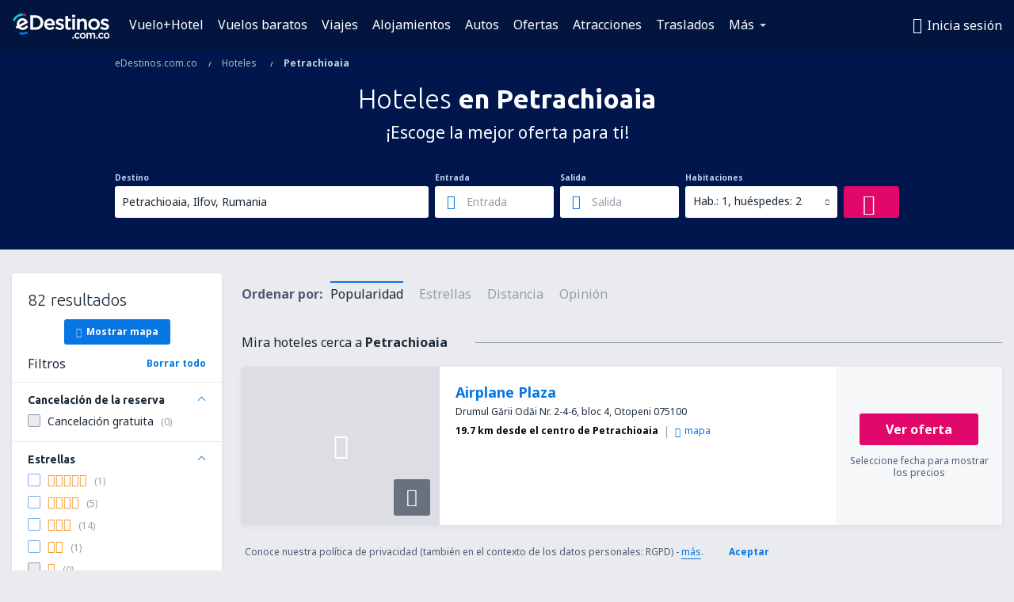

--- FILE ---
content_type: text/html; charset=utf-8
request_url: https://www.google.com/recaptcha/api2/aframe
body_size: 179
content:
<!DOCTYPE HTML><html><head><meta http-equiv="content-type" content="text/html; charset=UTF-8"></head><body><script nonce="9yuo6ngZh-Ls6tNhdtbQZQ">/** Anti-fraud and anti-abuse applications only. See google.com/recaptcha */ try{var clients={'sodar':'https://pagead2.googlesyndication.com/pagead/sodar?'};window.addEventListener("message",function(a){try{if(a.source===window.parent){var b=JSON.parse(a.data);var c=clients[b['id']];if(c){var d=document.createElement('img');d.src=c+b['params']+'&rc='+(localStorage.getItem("rc::a")?sessionStorage.getItem("rc::b"):"");window.document.body.appendChild(d);sessionStorage.setItem("rc::e",parseInt(sessionStorage.getItem("rc::e")||0)+1);localStorage.setItem("rc::h",'1768617119659');}}}catch(b){}});window.parent.postMessage("_grecaptcha_ready", "*");}catch(b){}</script></body></html>